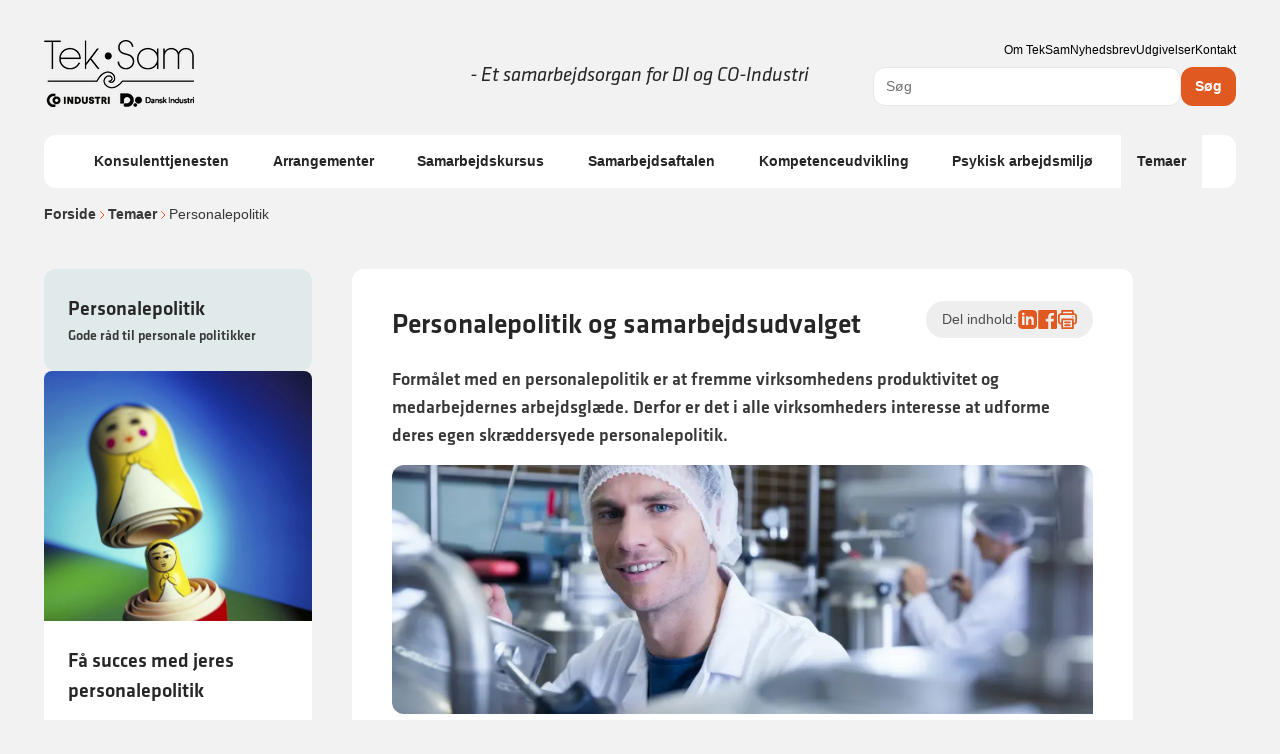

--- FILE ---
content_type: text/html; charset=utf-8
request_url: https://www.teksam.dk/temaer/personalepolitik
body_size: 15402
content:


<!DOCTYPE html>
<html id="teksam-theme" class="no-js" lang="en" dir="ltr">

<head>
	
<meta charset="utf-8">
<meta http-equiv="X-UA-Compatible" content="IE=edge">
<meta name="description" content="Form&#xE5;let med en personalepolitik er at fremme virksomhedens produktivitet og medarbejdernes arbejdsgl&#xE6;de. Derfor er det i alle virksomheders interesse at udforme deres egen skr&#xE6;ddersyede personalepolitik.">
<meta name="keywords" content="personalepolitik, samarbejdsudvlaget, psykisk arbejdsmilj&#xF8;, Samarbejdsaftale. godt arbejdsmilj&#xF8;" />
<meta name="author" content="BFA">
<meta name="viewport" content="width=device-width, initial-scale=1.0">
<meta name="format-detection" content="telephone=no">
<meta name="msapplication-tap-highlight" content="no">

<title>Personalepolitik og samarbejdsudvalget</title>


	<link rel="shortcut icon" href='/media/mseb4qin/teksam-positiv-favicon.png?v=639047720257270000'>
	<link rel="apple-touch-icon" sizes="180x180" href="/media/mseb4qin/teksam-positiv-favicon.png?v=639047720257270000?width=180&height=180">
	<link rel="icon" type="image/png" sizes="32x32" href="/media/mseb4qin/teksam-positiv-favicon.png?v=639047720257270000?width=32&height=32">
	<link rel="icon" type="image/png" sizes="16x16" href="/media/mseb4qin/teksam-positiv-favicon.png?v=639047720257270000?width=16&height=16">


<meta property="og:type" content="website" />
<meta property="og:url" content="https://www.teksam.dk/temaer/personalepolitik" />
<meta property="og:title" content="Personalepolitik og samarbejdsudvalget" />
<meta property="og:description" content="Form&#xE5;let med en personalepolitik er at fremme virksomhedens produktivitet og medarbejdernes arbejdsgl&#xE6;de. Derfor er det i alle virksomheders interesse at udforme deres egen skr&#xE6;ddersyede personalepolitik." />
<meta property="og:image" content="https://www.teksam.dk/media/mw0hutjl/personalepolitik.jpg">
<meta property="twitter:card" content="summary_large_image">
<meta property="twitter:url" content="https://www.teksam.dk/temaer/personalepolitik">
<meta property="twitter:title" content="Personalepolitik og samarbejdsudvalget">
<meta property="twitter:description" content="Form&#xE5;let med en personalepolitik er at fremme virksomhedens produktivitet og medarbejdernes arbejdsgl&#xE6;de. Derfor er det i alle virksomheders interesse at udforme deres egen skr&#xE6;ddersyede personalepolitik.">
<meta property="twitter:image" content="https://www.teksam.dk/media/mw0hutjl/personalepolitik.jpg">

	

	
		<link rel="stylesheet" href="/app/assets/main.css" /> <!-- load styles -->
		<script type="module" defer src="/app/assets/main.js"></script> <!-- load Vite build output -->
	



	<script>
	// Change className of HTML from .no-js to .has-js.
	(function (el) {
		el.className = el.className.replace('no-js', 'has-js');
	})(document.documentElement);
</script>

	

<script>
	window.dataLayer = window.dataLayer || [];
	window.dataLayer.push({
		'event': 'pageInfo',
		'page_type': 'indholdssidePage',
		'article_name': 'Personalepolitik og samarbejdsudvalget',
'page_category1': 'Temaer','page_category2': 'Personalepolitik'	});
</script>
	
<!-- The initial config of Consent Mode -->
<script type="text/javascript">
window.dataLayer = window.dataLayer || [];
function gtag() {
dataLayer.push(arguments);
}
gtag('consent', 'default', {
ad_storage: 'denied',
analytics_storage: 'denied',
wait_for_update: 500,
});
gtag('set', 'ads_data_redaction', true);
</script>

<!-- Google Tag Manager -->
<script>(function(w,d,s,l,i){w[l]=w[l]||[];w[l].push({'gtm.start':
new Date().getTime(),event:'gtm.js'});var f=d.getElementsByTagName(s)[0],
j=d.createElement(s),dl=l!='dataLayer'?'&l='+l:'';j.async=true;j.src=
'https://www.googletagmanager.com/gtm.js?id='+i+dl;f.parentNode.insertBefore(j,f);
})(window,document,'script','dataLayer','GTM-TDWCGFR');</script>
<!-- End Google Tag Manager -->

<!-- Global site tag (gtag.js) - Google Analytics -->
<!-- <script async src="https://www.googletagmanager.com/gtag/js?id=UA-182646013-1"></script>
<script>
  window.dataLayer = window.dataLayer || [];
  function gtag(){dataLayer.push(arguments);}
  gtag('js', new Date());

  gtag('config', 'UA-182646013-1');
</script> -->

<meta name="google-site-verification" content="uXIJH98h-tO3AWAFyOYqIQHv_G4uKUX8y3l7rT2lSOk" />


	

	<link rel="stylesheet" href="https://use.typekit.net/rpa2gwr.css">
</head>

<body>
	

	

	
<header class="container pb-0 lg:pt-10 sticky-nav">
	<div class="flex flex-col lg:flex-row gap-2 lg:justify-between sticky-nav">
		<div
			class="flex justify-around flex-row lg:justify-between gap-4 lg:gap-0 md:!flex-nowrap flex-wrap w-full flex-behavior sticky-nav">
			<div class="flex gap-10 justify-between w-full">
				<div class="flex items-center">
						<a class="block max-w-[260px]" href="/">
							<img alt="" src="/media/jk3f3zbh/teksam-positiv.png"></img>
						</a>
				</div>

				<div class="my-auto block lg:hidden">
					
<div id="mobileMenuWrapper" class="relative flex">
	<button data-toggle-nav class="cursor-pointer">
		<svg xmlns="http://www.w3.org/2000/svg" width="25" height="25" viewBox="0 0 25 25" fill="none">
			<path d="M3.95703 12.1406H21.957" stroke="black" stroke-width="2" stroke-linecap="round"
				stroke-linejoin="round" />
			<path d="M3.95703 6.14062H21.957" stroke="black" stroke-width="2" stroke-linecap="round"
				stroke-linejoin="round" />
			<path d="M3.95703 18.1406H21.957" stroke="black" stroke-width="2" stroke-linecap="round"
				stroke-linejoin="round" />
		</svg>
	</button>
	<nav id="mobileNav"
		class="fixed top-0 right-0 w-full h-full bg-black  bg-opacity-80 transform translate-x-full ease-in-out z-10 overflow-y-auto overscroll-contain">
		<div class="relative">

			<div id="level-1" class="fixed inset-0 bg-grey-25 p-4 transition-all duration-300">
				<div class="flex justify-between py-3">
					<p class="text-p3-strong">Emner</p>
					<svg data-toggle-nav xmlns="http://www.w3.org/2000/svg" width="25" height="25" viewBox="0 0 25 25"
						fill="none">
						<path
							d="M12.957 22.1406C18.4799 22.1406 22.957 17.6635 22.957 12.1406C22.957 6.61778 18.4799 2.14062 12.957 2.14062C7.43418 2.14062 2.95703 6.61778 2.95703 12.1406C2.95703 17.6635 7.43418 22.1406 12.957 22.1406Z"
							stroke="#262626" stroke-width="2" stroke-linecap="round" stroke-linejoin="round" />
						<path d="M15.957 9.14062L9.95703 15.1406" stroke="#262626" stroke-width="2"
							stroke-linecap="round" stroke-linejoin="round" />
						<path d="M9.95703 9.14062L15.957 15.1406" stroke="#262626" stroke-width="2"
							stroke-linecap="round" stroke-linejoin="round" />
					</svg>
				</div>
				<ul class="flex flex-col">
						<li id="item-Konsulenttjenesten"
							class="flex group justify-between items-center border-b-2 border-gray-300 last:border-b-0">
							<button
								class="text-t2 text-start uppercase font-bold py-3 group-hover:text-bfa-orange flex-grow"
								data-toggle-subnav data-toggle-title=1>
								Konsulenttjenesten
							</button>
								<button class="text-gray-500 group-hover:text-bfa-orange">
									<svg xmlns="http://www.w3.org/2000/svg" class="w-5 h-5" fill="none" viewBox="0 0 24 24"
										stroke="currentColor">
										<path stroke-linecap="round" stroke-linejoin="round" stroke-width="2"
											d="M9 5l7 7-7 7" />
									</svg>
								</button>
						</li>
						<li id="item-Arrangementer"
							class="flex group justify-between items-center border-b-2 border-gray-300 last:border-b-0">
							<button
								class="text-t2 text-start uppercase font-bold py-3 group-hover:text-bfa-orange flex-grow"
								data-toggle-subnav data-toggle-title=2>
								Arrangementer
							</button>
								<button class="text-gray-500 group-hover:text-bfa-orange">
									<svg xmlns="http://www.w3.org/2000/svg" class="w-5 h-5" fill="none" viewBox="0 0 24 24"
										stroke="currentColor">
										<path stroke-linecap="round" stroke-linejoin="round" stroke-width="2"
											d="M9 5l7 7-7 7" />
									</svg>
								</button>
						</li>
						<li id="item-Samarbejdskursus"
							class="flex group justify-between items-center border-b-2 border-gray-300 last:border-b-0">
							<button
								class="text-t2 text-start uppercase font-bold py-3 group-hover:text-bfa-orange flex-grow"
								data-toggle-subnav data-toggle-title=3>
								Samarbejdskursus
							</button>
								<button class="text-gray-500 group-hover:text-bfa-orange">
									<svg xmlns="http://www.w3.org/2000/svg" class="w-5 h-5" fill="none" viewBox="0 0 24 24"
										stroke="currentColor">
										<path stroke-linecap="round" stroke-linejoin="round" stroke-width="2"
											d="M9 5l7 7-7 7" />
									</svg>
								</button>
						</li>
						<li id="item-Samarbejdsaftalen"
							class="flex group justify-between items-center border-b-2 border-gray-300 last:border-b-0">
							<button
								class="text-t2 text-start uppercase font-bold py-3 group-hover:text-bfa-orange flex-grow"
								data-toggle-subnav data-toggle-title=4>
								Samarbejdsaftalen
							</button>
								<button class="text-gray-500 group-hover:text-bfa-orange">
									<svg xmlns="http://www.w3.org/2000/svg" class="w-5 h-5" fill="none" viewBox="0 0 24 24"
										stroke="currentColor">
										<path stroke-linecap="round" stroke-linejoin="round" stroke-width="2"
											d="M9 5l7 7-7 7" />
									</svg>
								</button>
						</li>
						<li id="item-Kompetenceudvikling"
							class="flex group justify-between items-center border-b-2 border-gray-300 last:border-b-0">
							<button
								class="text-t2 text-start uppercase font-bold py-3 group-hover:text-bfa-orange flex-grow"
								data-toggle-subnav data-toggle-title=5>
								Kompetenceudvikling
							</button>
								<button class="text-gray-500 group-hover:text-bfa-orange">
									<svg xmlns="http://www.w3.org/2000/svg" class="w-5 h-5" fill="none" viewBox="0 0 24 24"
										stroke="currentColor">
										<path stroke-linecap="round" stroke-linejoin="round" stroke-width="2"
											d="M9 5l7 7-7 7" />
									</svg>
								</button>
						</li>
						<li id="item-Psykisk arbejdsmilj&#xF8;"
							class="flex group justify-between items-center border-b-2 border-gray-300 last:border-b-0">
							<button
								class="text-t2 text-start uppercase font-bold py-3 group-hover:text-bfa-orange flex-grow"
								data-toggle-subnav data-toggle-title=6>
								Psykisk arbejdsmilj&#xF8;
							</button>
								<button class="text-gray-500 group-hover:text-bfa-orange">
									<svg xmlns="http://www.w3.org/2000/svg" class="w-5 h-5" fill="none" viewBox="0 0 24 24"
										stroke="currentColor">
										<path stroke-linecap="round" stroke-linejoin="round" stroke-width="2"
											d="M9 5l7 7-7 7" />
									</svg>
								</button>
						</li>
						<li id="item-Temaer"
							class="flex group justify-between items-center border-b-2 border-gray-300 last:border-b-0">
							<button
								class="text-t2 text-start uppercase font-bold py-3 group-hover:text-bfa-orange flex-grow"
								data-toggle-subnav data-toggle-title=7>
								Temaer
							</button>
								<button class="text-gray-500 group-hover:text-bfa-orange">
									<svg xmlns="http://www.w3.org/2000/svg" class="w-5 h-5" fill="none" viewBox="0 0 24 24"
										stroke="currentColor">
										<path stroke-linecap="round" stroke-linejoin="round" stroke-width="2"
											d="M9 5l7 7-7 7" />
									</svg>
								</button>
						</li>
					<div class="flex mt-10">
						<div class="flex flex-col gap-3">
							
						</div>
					</div>
			</div>
			</ul>

		</div>
				<div id="level-2-1"
					class="fixed overflow-y-auto inset-0 bg-grey-25 p-4 transition-all duration-300 transform translate-x-full">
					<div class="flex justify-between py-3">
						<button class="text-bfa-orange flex text-h2 uppercase font-bold" data-go-back>
							<svg xmlns=" http://www.w3.org/2000/svg" class="w-5 h-5 rotate-180 m-auto" fill="none"
								viewBox="0 0 24 24" stroke="currentColor">
								<path stroke-linecap="round" stroke-linejoin="round" stroke-width="2" d="M9 5l7 7-7 7" />
							</svg>

							Konsulenttjenesten
						</button>
						<button data-toggle-nav>
							<svg xmlns="http://www.w3.org/2000/svg" width="25" height="25" class="my-auto" viewBox="0 0 25 25"
								fill="none">
								<path
									d="M12.957 22.1406C18.4799 22.1406 22.957 17.6635 22.957 12.1406C22.957 6.61778 18.4799 2.14062 12.957 2.14062C7.43418 2.14062 2.95703 6.61778 2.95703 12.1406C2.95703 17.6635 7.43418 22.1406 12.957 22.1406Z"
									stroke="#262626" stroke-width="2" stroke-linecap="round" stroke-linejoin="round" />
								<path d="M15.957 9.14062L9.95703 15.1406" stroke="#262626" stroke-width="2"
									stroke-linecap="round" stroke-linejoin="round" />
								<path d="M9.95703 9.14062L15.957 15.1406" stroke="#262626" stroke-width="2"
									stroke-linecap="round" stroke-linejoin="round" />
							</svg>
						</button>

					</div>
					<ul class="flex flex-col">
							<li class="flex group border-b-2 border-gray-300 last:border-b-0">
								<a href="/konsulenttjenesten/bistand-til-oprettelse-af-su"
									class="text-t3 text-start font-bold py-3 group-hover:text-bfa-orange flex flex-grow align-center justify-between">Bistand til oprettelse af SU
									<svg xmlns="http://www.w3.org/2000/svg" class="w-5 h-5 my-auto min-w-5" fill="none"
										viewBox="0 0 24 24" stroke="currentColor">
										<path stroke-linecap="round" stroke-linejoin="round" stroke-width="2" d="M9 5l7 7-7 7" />
									</svg>
								</a>
							</li>
							<li class="flex group border-b-2 border-gray-300 last:border-b-0">
								<a href="/konsulenttjenesten/inspiration-til-arbejdet-i-su"
									class="text-t3 text-start font-bold py-3 group-hover:text-bfa-orange flex flex-grow align-center justify-between">Inspiration til arbejdet i SU
									<svg xmlns="http://www.w3.org/2000/svg" class="w-5 h-5 my-auto min-w-5" fill="none"
										viewBox="0 0 24 24" stroke="currentColor">
										<path stroke-linecap="round" stroke-linejoin="round" stroke-width="2" d="M9 5l7 7-7 7" />
									</svg>
								</a>
							</li>
							<li class="flex group border-b-2 border-gray-300 last:border-b-0">
								<a href="/konsulenttjenesten/seminar-for-samarbejdsudvalget"
									class="text-t3 text-start font-bold py-3 group-hover:text-bfa-orange flex flex-grow align-center justify-between">Seminar for samarbejdsudvalget
									<svg xmlns="http://www.w3.org/2000/svg" class="w-5 h-5 my-auto min-w-5" fill="none"
										viewBox="0 0 24 24" stroke="currentColor">
										<path stroke-linecap="round" stroke-linejoin="round" stroke-width="2" d="M9 5l7 7-7 7" />
									</svg>
								</a>
							</li>
							<li class="flex group border-b-2 border-gray-300 last:border-b-0">
								<a href="/konsulenttjenesten/arbejdet-med-groen-omstilling"
									class="text-t3 text-start font-bold py-3 group-hover:text-bfa-orange flex flex-grow align-center justify-between">Arbejdet med gr&#xF8;n omstilling
									<svg xmlns="http://www.w3.org/2000/svg" class="w-5 h-5 my-auto min-w-5" fill="none"
										viewBox="0 0 24 24" stroke="currentColor">
										<path stroke-linecap="round" stroke-linejoin="round" stroke-width="2" d="M9 5l7 7-7 7" />
									</svg>
								</a>
							</li>
							<li class="flex group border-b-2 border-gray-300 last:border-b-0">
								<a href="/konsulenttjenesten/arbejdet-med-trivsel-og-psykisk-arbejdsmiljoe"
									class="text-t3 text-start font-bold py-3 group-hover:text-bfa-orange flex flex-grow align-center justify-between">Arbejdet med trivsel og psykisk arbejdsmilj&#xF8;
									<svg xmlns="http://www.w3.org/2000/svg" class="w-5 h-5 my-auto min-w-5" fill="none"
										viewBox="0 0 24 24" stroke="currentColor">
										<path stroke-linecap="round" stroke-linejoin="round" stroke-width="2" d="M9 5l7 7-7 7" />
									</svg>
								</a>
							</li>
							<li class="flex group border-b-2 border-gray-300 last:border-b-0">
								<a href="/konsulenttjenesten/anonyme-henvendelser-problem-i-det-psykiske-arbejdsmiljoe"
									class="text-t3 text-start font-bold py-3 group-hover:text-bfa-orange flex flex-grow align-center justify-between">Anonyme henvendelser - problem i det psykiske arbejdsmilj&#xF8;
									<svg xmlns="http://www.w3.org/2000/svg" class="w-5 h-5 my-auto min-w-5" fill="none"
										viewBox="0 0 24 24" stroke="currentColor">
										<path stroke-linecap="round" stroke-linejoin="round" stroke-width="2" d="M9 5l7 7-7 7" />
									</svg>
								</a>
							</li>
							<li class="flex group border-b-2 border-gray-300 last:border-b-0">
								<a href="/konsulenttjenesten/arbejdet-med-kompetenceudvikling"
									class="text-t3 text-start font-bold py-3 group-hover:text-bfa-orange flex flex-grow align-center justify-between">Arbejdet med kompetenceudvikling
									<svg xmlns="http://www.w3.org/2000/svg" class="w-5 h-5 my-auto min-w-5" fill="none"
										viewBox="0 0 24 24" stroke="currentColor">
										<path stroke-linecap="round" stroke-linejoin="round" stroke-width="2" d="M9 5l7 7-7 7" />
									</svg>
								</a>
							</li>
							<li class="flex group border-b-2 border-gray-300 last:border-b-0">
								<a href="/konsulenttjenesten/arbejdet-med-trivselsundersoegelse"
									class="text-t3 text-start font-bold py-3 group-hover:text-bfa-orange flex flex-grow align-center justify-between">Arbejdet med trivselsunders&#xF8;gelse
									<svg xmlns="http://www.w3.org/2000/svg" class="w-5 h-5 my-auto min-w-5" fill="none"
										viewBox="0 0 24 24" stroke="currentColor">
										<path stroke-linecap="round" stroke-linejoin="round" stroke-width="2" d="M9 5l7 7-7 7" />
									</svg>
								</a>
							</li>
					</ul>
				</div>
				<div id="level-2-2"
					class="fixed overflow-y-auto inset-0 bg-grey-25 p-4 transition-all duration-300 transform translate-x-full">
					<div class="flex justify-between py-3">
						<button class="text-bfa-orange flex text-h2 uppercase font-bold" data-go-back>
							<svg xmlns=" http://www.w3.org/2000/svg" class="w-5 h-5 rotate-180 m-auto" fill="none"
								viewBox="0 0 24 24" stroke="currentColor">
								<path stroke-linecap="round" stroke-linejoin="round" stroke-width="2" d="M9 5l7 7-7 7" />
							</svg>

							Arrangementer
						</button>
						<button data-toggle-nav>
							<svg xmlns="http://www.w3.org/2000/svg" width="25" height="25" class="my-auto" viewBox="0 0 25 25"
								fill="none">
								<path
									d="M12.957 22.1406C18.4799 22.1406 22.957 17.6635 22.957 12.1406C22.957 6.61778 18.4799 2.14062 12.957 2.14062C7.43418 2.14062 2.95703 6.61778 2.95703 12.1406C2.95703 17.6635 7.43418 22.1406 12.957 22.1406Z"
									stroke="#262626" stroke-width="2" stroke-linecap="round" stroke-linejoin="round" />
								<path d="M15.957 9.14062L9.95703 15.1406" stroke="#262626" stroke-width="2"
									stroke-linecap="round" stroke-linejoin="round" />
								<path d="M9.95703 9.14062L15.957 15.1406" stroke="#262626" stroke-width="2"
									stroke-linecap="round" stroke-linejoin="round" />
							</svg>
						</button>

					</div>
					<ul class="flex flex-col">
							<li class="flex group border-b-2 border-gray-300 last:border-b-0">
								<a href="/arrangementer/kursus-forebyggelse-og-haandtering-af-kraenkende-handlinger"
									class="text-t3 text-start font-bold py-3 group-hover:text-bfa-orange flex flex-grow align-center justify-between">Kursus: Forebyggelse og h&#xE5;ndtering af kr&#xE6;nkende handlinger
									<svg xmlns="http://www.w3.org/2000/svg" class="w-5 h-5 my-auto min-w-5" fill="none"
										viewBox="0 0 24 24" stroke="currentColor">
										<path stroke-linecap="round" stroke-linejoin="round" stroke-width="2" d="M9 5l7 7-7 7" />
									</svg>
								</a>
							</li>
							<li class="flex group border-b-2 border-gray-300 last:border-b-0">
								<a href="/arrangementer/gennemfoerte-arrangementer"
									class="text-t3 text-start font-bold py-3 group-hover:text-bfa-orange flex flex-grow align-center justify-between">Gennemf&#xF8;rte arrangementer
									<svg xmlns="http://www.w3.org/2000/svg" class="w-5 h-5 my-auto min-w-5" fill="none"
										viewBox="0 0 24 24" stroke="currentColor">
										<path stroke-linecap="round" stroke-linejoin="round" stroke-width="2" d="M9 5l7 7-7 7" />
									</svg>
								</a>
							</li>
					</ul>
				</div>
				<div id="level-2-3"
					class="fixed overflow-y-auto inset-0 bg-grey-25 p-4 transition-all duration-300 transform translate-x-full">
					<div class="flex justify-between py-3">
						<button class="text-bfa-orange flex text-h2 uppercase font-bold" data-go-back>
							<svg xmlns=" http://www.w3.org/2000/svg" class="w-5 h-5 rotate-180 m-auto" fill="none"
								viewBox="0 0 24 24" stroke="currentColor">
								<path stroke-linecap="round" stroke-linejoin="round" stroke-width="2" d="M9 5l7 7-7 7" />
							</svg>

							Samarbejdskursus
						</button>
						<button data-toggle-nav>
							<svg xmlns="http://www.w3.org/2000/svg" width="25" height="25" class="my-auto" viewBox="0 0 25 25"
								fill="none">
								<path
									d="M12.957 22.1406C18.4799 22.1406 22.957 17.6635 22.957 12.1406C22.957 6.61778 18.4799 2.14062 12.957 2.14062C7.43418 2.14062 2.95703 6.61778 2.95703 12.1406C2.95703 17.6635 7.43418 22.1406 12.957 22.1406Z"
									stroke="#262626" stroke-width="2" stroke-linecap="round" stroke-linejoin="round" />
								<path d="M15.957 9.14062L9.95703 15.1406" stroke="#262626" stroke-width="2"
									stroke-linecap="round" stroke-linejoin="round" />
								<path d="M9.95703 9.14062L15.957 15.1406" stroke="#262626" stroke-width="2"
									stroke-linecap="round" stroke-linejoin="round" />
							</svg>
						</button>

					</div>
					<ul class="flex flex-col">
							<li class="flex group border-b-2 border-gray-300 last:border-b-0">
								<a href="/samarbejdskursus/se-film-tr-taler-om-kurset"
									class="text-t3 text-start font-bold py-3 group-hover:text-bfa-orange flex flex-grow align-center justify-between">Se film, TR taler om kurset
									<svg xmlns="http://www.w3.org/2000/svg" class="w-5 h-5 my-auto min-w-5" fill="none"
										viewBox="0 0 24 24" stroke="currentColor">
										<path stroke-linecap="round" stroke-linejoin="round" stroke-width="2" d="M9 5l7 7-7 7" />
									</svg>
								</a>
							</li>
							<li class="flex group border-b-2 border-gray-300 last:border-b-0">
								<a href="/samarbejdskursus/samarbejdskursus-for-tr"
									class="text-t3 text-start font-bold py-3 group-hover:text-bfa-orange flex flex-grow align-center justify-between">Samarbejdskursus for TR
									<svg xmlns="http://www.w3.org/2000/svg" class="w-5 h-5 my-auto min-w-5" fill="none"
										viewBox="0 0 24 24" stroke="currentColor">
										<path stroke-linecap="round" stroke-linejoin="round" stroke-width="2" d="M9 5l7 7-7 7" />
									</svg>
								</a>
							</li>
							<li class="flex group border-b-2 border-gray-300 last:border-b-0">
								<a href="/samarbejdskursus/tilmelding-og-kursusoversigt"
									class="text-t3 text-start font-bold py-3 group-hover:text-bfa-orange flex flex-grow align-center justify-between">Tilmelding og kursusoversigt
									<svg xmlns="http://www.w3.org/2000/svg" class="w-5 h-5 my-auto min-w-5" fill="none"
										viewBox="0 0 24 24" stroke="currentColor">
										<path stroke-linecap="round" stroke-linejoin="round" stroke-width="2" d="M9 5l7 7-7 7" />
									</svg>
								</a>
							</li>
							<li class="flex group border-b-2 border-gray-300 last:border-b-0">
								<a href="/samarbejdskursus/kursusindhold"
									class="text-t3 text-start font-bold py-3 group-hover:text-bfa-orange flex flex-grow align-center justify-between">Kursusindhold
									<svg xmlns="http://www.w3.org/2000/svg" class="w-5 h-5 my-auto min-w-5" fill="none"
										viewBox="0 0 24 24" stroke="currentColor">
										<path stroke-linecap="round" stroke-linejoin="round" stroke-width="2" d="M9 5l7 7-7 7" />
									</svg>
								</a>
							</li>
							<li class="flex group border-b-2 border-gray-300 last:border-b-0">
								<a href="/samarbejdskursus/kursussteder"
									class="text-t3 text-start font-bold py-3 group-hover:text-bfa-orange flex flex-grow align-center justify-between">Kursussteder
									<svg xmlns="http://www.w3.org/2000/svg" class="w-5 h-5 my-auto min-w-5" fill="none"
										viewBox="0 0 24 24" stroke="currentColor">
										<path stroke-linecap="round" stroke-linejoin="round" stroke-width="2" d="M9 5l7 7-7 7" />
									</svg>
								</a>
							</li>
							<li class="flex group border-b-2 border-gray-300 last:border-b-0">
								<a href="/samarbejdskursus/praktisk-information"
									class="text-t3 text-start font-bold py-3 group-hover:text-bfa-orange flex flex-grow align-center justify-between">Praktisk information
									<svg xmlns="http://www.w3.org/2000/svg" class="w-5 h-5 my-auto min-w-5" fill="none"
										viewBox="0 0 24 24" stroke="currentColor">
										<path stroke-linecap="round" stroke-linejoin="round" stroke-width="2" d="M9 5l7 7-7 7" />
									</svg>
								</a>
							</li>
							<li class="flex group border-b-2 border-gray-300 last:border-b-0">
								<a href="/samarbejdskursus/baggrunden"
									class="text-t3 text-start font-bold py-3 group-hover:text-bfa-orange flex flex-grow align-center justify-between">Baggrunden
									<svg xmlns="http://www.w3.org/2000/svg" class="w-5 h-5 my-auto min-w-5" fill="none"
										viewBox="0 0 24 24" stroke="currentColor">
										<path stroke-linecap="round" stroke-linejoin="round" stroke-width="2" d="M9 5l7 7-7 7" />
									</svg>
								</a>
							</li>
							<li class="flex group border-b-2 border-gray-300 last:border-b-0">
								<a href="/samarbejdskursus/tr-kursus-og-praesentationer"
									class="text-t3 text-start font-bold py-3 group-hover:text-bfa-orange flex flex-grow align-center justify-between">TR kursus og pr&#xE6;sentationer
									<svg xmlns="http://www.w3.org/2000/svg" class="w-5 h-5 my-auto min-w-5" fill="none"
										viewBox="0 0 24 24" stroke="currentColor">
										<path stroke-linecap="round" stroke-linejoin="round" stroke-width="2" d="M9 5l7 7-7 7" />
									</svg>
								</a>
							</li>
							<li class="flex group border-b-2 border-gray-300 last:border-b-0">
								<a href="/samarbejdskursus/regnskab-fortrolighed-og-kommunikation"
									class="text-t3 text-start font-bold py-3 group-hover:text-bfa-orange flex flex-grow align-center justify-between">Regnskab, fortrolighed og kommunikation
									<svg xmlns="http://www.w3.org/2000/svg" class="w-5 h-5 my-auto min-w-5" fill="none"
										viewBox="0 0 24 24" stroke="currentColor">
										<path stroke-linecap="round" stroke-linejoin="round" stroke-width="2" d="M9 5l7 7-7 7" />
									</svg>
								</a>
							</li>
					</ul>
				</div>
				<div id="level-2-4"
					class="fixed overflow-y-auto inset-0 bg-grey-25 p-4 transition-all duration-300 transform translate-x-full">
					<div class="flex justify-between py-3">
						<button class="text-bfa-orange flex text-h2 uppercase font-bold" data-go-back>
							<svg xmlns=" http://www.w3.org/2000/svg" class="w-5 h-5 rotate-180 m-auto" fill="none"
								viewBox="0 0 24 24" stroke="currentColor">
								<path stroke-linecap="round" stroke-linejoin="round" stroke-width="2" d="M9 5l7 7-7 7" />
							</svg>

							Samarbejdsaftalen
						</button>
						<button data-toggle-nav>
							<svg xmlns="http://www.w3.org/2000/svg" width="25" height="25" class="my-auto" viewBox="0 0 25 25"
								fill="none">
								<path
									d="M12.957 22.1406C18.4799 22.1406 22.957 17.6635 22.957 12.1406C22.957 6.61778 18.4799 2.14062 12.957 2.14062C7.43418 2.14062 2.95703 6.61778 2.95703 12.1406C2.95703 17.6635 7.43418 22.1406 12.957 22.1406Z"
									stroke="#262626" stroke-width="2" stroke-linecap="round" stroke-linejoin="round" />
								<path d="M15.957 9.14062L9.95703 15.1406" stroke="#262626" stroke-width="2"
									stroke-linecap="round" stroke-linejoin="round" />
								<path d="M9.95703 9.14062L15.957 15.1406" stroke="#262626" stroke-width="2"
									stroke-linecap="round" stroke-linejoin="round" />
							</svg>
						</button>

					</div>
					<ul class="flex flex-col">
							<li class="flex group border-b-2 border-gray-300 last:border-b-0">
								<a href="/samarbejdsaftalen/1-samarbejdes-maal-og-midler"
									class="text-t3 text-start font-bold py-3 group-hover:text-bfa-orange flex flex-grow align-center justify-between">1. Samarbejdes m&#xE5;l og midler
									<svg xmlns="http://www.w3.org/2000/svg" class="w-5 h-5 my-auto min-w-5" fill="none"
										viewBox="0 0 24 24" stroke="currentColor">
										<path stroke-linecap="round" stroke-linejoin="round" stroke-width="2" d="M9 5l7 7-7 7" />
									</svg>
								</a>
							</li>
							<li class="flex group border-b-2 border-gray-300 last:border-b-0">
								<a href="/samarbejdsaftalen/2-information-og-hoering"
									class="text-t3 text-start font-bold py-3 group-hover:text-bfa-orange flex flex-grow align-center justify-between">2. Information og h&#xF8;ring
									<svg xmlns="http://www.w3.org/2000/svg" class="w-5 h-5 my-auto min-w-5" fill="none"
										viewBox="0 0 24 24" stroke="currentColor">
										<path stroke-linecap="round" stroke-linejoin="round" stroke-width="2" d="M9 5l7 7-7 7" />
									</svg>
								</a>
							</li>
							<li class="flex group border-b-2 border-gray-300 last:border-b-0">
								<a href="/samarbejdsaftalen/3-samarbejdsudvalget"
									class="text-t3 text-start font-bold py-3 group-hover:text-bfa-orange flex flex-grow align-center justify-between">3. Samarbejdsudvalget
									<svg xmlns="http://www.w3.org/2000/svg" class="w-5 h-5 my-auto min-w-5" fill="none"
										viewBox="0 0 24 24" stroke="currentColor">
										<path stroke-linecap="round" stroke-linejoin="round" stroke-width="2" d="M9 5l7 7-7 7" />
									</svg>
								</a>
							</li>
							<li class="flex group border-b-2 border-gray-300 last:border-b-0">
								<a href="/samarbejdsaftalen/4-oprettelse-af-samarbejdsudvalg"
									class="text-t3 text-start font-bold py-3 group-hover:text-bfa-orange flex flex-grow align-center justify-between">4. Oprettelse af samarbejdsudvalg
									<svg xmlns="http://www.w3.org/2000/svg" class="w-5 h-5 my-auto min-w-5" fill="none"
										viewBox="0 0 24 24" stroke="currentColor">
										<path stroke-linecap="round" stroke-linejoin="round" stroke-width="2" d="M9 5l7 7-7 7" />
									</svg>
								</a>
							</li>
							<li class="flex group border-b-2 border-gray-300 last:border-b-0">
								<a href="/samarbejdsaftalen/5-hovedorganisationernes-medvirken"
									class="text-t3 text-start font-bold py-3 group-hover:text-bfa-orange flex flex-grow align-center justify-between">5. Hovedorganisationernes medvirken
									<svg xmlns="http://www.w3.org/2000/svg" class="w-5 h-5 my-auto min-w-5" fill="none"
										viewBox="0 0 24 24" stroke="currentColor">
										<path stroke-linecap="round" stroke-linejoin="round" stroke-width="2" d="M9 5l7 7-7 7" />
									</svg>
								</a>
							</li>
							<li class="flex group border-b-2 border-gray-300 last:border-b-0">
								<a href="/samarbejdsaftalen/6-behandling-af-uoverensstemmelser"
									class="text-t3 text-start font-bold py-3 group-hover:text-bfa-orange flex flex-grow align-center justify-between">6. Behandling af uoverensstemmelser
									<svg xmlns="http://www.w3.org/2000/svg" class="w-5 h-5 my-auto min-w-5" fill="none"
										viewBox="0 0 24 24" stroke="currentColor">
										<path stroke-linecap="round" stroke-linejoin="round" stroke-width="2" d="M9 5l7 7-7 7" />
									</svg>
								</a>
							</li>
							<li class="flex group border-b-2 border-gray-300 last:border-b-0">
								<a href="/samarbejdsaftalen/7-ikrafttraeden-og-varighed"
									class="text-t3 text-start font-bold py-3 group-hover:text-bfa-orange flex flex-grow align-center justify-between">7. Ikrafttr&#xE6;den og varighed
									<svg xmlns="http://www.w3.org/2000/svg" class="w-5 h-5 my-auto min-w-5" fill="none"
										viewBox="0 0 24 24" stroke="currentColor">
										<path stroke-linecap="round" stroke-linejoin="round" stroke-width="2" d="M9 5l7 7-7 7" />
									</svg>
								</a>
							</li>
							<li class="flex group border-b-2 border-gray-300 last:border-b-0">
								<a href="/samarbejdsaftalen/8-aftale-om-ligebehandling-tillaegsaftale-til-samarbejdsaftalen"
									class="text-t3 text-start font-bold py-3 group-hover:text-bfa-orange flex flex-grow align-center justify-between">8. Aftale om ligebehandling - till&#xE6;gsaftale til Samarbejdsaftalen
									<svg xmlns="http://www.w3.org/2000/svg" class="w-5 h-5 my-auto min-w-5" fill="none"
										viewBox="0 0 24 24" stroke="currentColor">
										<path stroke-linecap="round" stroke-linejoin="round" stroke-width="2" d="M9 5l7 7-7 7" />
									</svg>
								</a>
							</li>
							<li class="flex group border-b-2 border-gray-300 last:border-b-0">
								<a href="/samarbejdsaftalen/9-aftale-om-ledere"
									class="text-t3 text-start font-bold py-3 group-hover:text-bfa-orange flex flex-grow align-center justify-between">9. Aftale om ledere
									<svg xmlns="http://www.w3.org/2000/svg" class="w-5 h-5 my-auto min-w-5" fill="none"
										viewBox="0 0 24 24" stroke="currentColor">
										<path stroke-linecap="round" stroke-linejoin="round" stroke-width="2" d="M9 5l7 7-7 7" />
									</svg>
								</a>
							</li>
							<li class="flex group border-b-2 border-gray-300 last:border-b-0">
								<a href="/samarbejdsaftalen/10-aftale-om-telearbejde"
									class="text-t3 text-start font-bold py-3 group-hover:text-bfa-orange flex flex-grow align-center justify-between">10. Aftale om telearbejde
									<svg xmlns="http://www.w3.org/2000/svg" class="w-5 h-5 my-auto min-w-5" fill="none"
										viewBox="0 0 24 24" stroke="currentColor">
										<path stroke-linecap="round" stroke-linejoin="round" stroke-width="2" d="M9 5l7 7-7 7" />
									</svg>
								</a>
							</li>
							<li class="flex group border-b-2 border-gray-300 last:border-b-0">
								<a href="/samarbejdsaftalen/samarbejdsaftalen-cooperation-agreement"
									class="text-t3 text-start font-bold py-3 group-hover:text-bfa-orange flex flex-grow align-center justify-between">Samarbejdsaftalen / Cooperation agreement
									<svg xmlns="http://www.w3.org/2000/svg" class="w-5 h-5 my-auto min-w-5" fill="none"
										viewBox="0 0 24 24" stroke="currentColor">
										<path stroke-linecap="round" stroke-linejoin="round" stroke-width="2" d="M9 5l7 7-7 7" />
									</svg>
								</a>
							</li>
							<li class="flex group border-b-2 border-gray-300 last:border-b-0">
								<a href="/samarbejdsaftalen/samarbejdsaftalen-75-aar"
									class="text-t3 text-start font-bold py-3 group-hover:text-bfa-orange flex flex-grow align-center justify-between">Samarbejdsaftalen 75 &#xE5;r
									<svg xmlns="http://www.w3.org/2000/svg" class="w-5 h-5 my-auto min-w-5" fill="none"
										viewBox="0 0 24 24" stroke="currentColor">
										<path stroke-linecap="round" stroke-linejoin="round" stroke-width="2" d="M9 5l7 7-7 7" />
									</svg>
								</a>
							</li>
					</ul>
				</div>
				<div id="level-2-5"
					class="fixed overflow-y-auto inset-0 bg-grey-25 p-4 transition-all duration-300 transform translate-x-full">
					<div class="flex justify-between py-3">
						<button class="text-bfa-orange flex text-h2 uppercase font-bold" data-go-back>
							<svg xmlns=" http://www.w3.org/2000/svg" class="w-5 h-5 rotate-180 m-auto" fill="none"
								viewBox="0 0 24 24" stroke="currentColor">
								<path stroke-linecap="round" stroke-linejoin="round" stroke-width="2" d="M9 5l7 7-7 7" />
							</svg>

							Kompetenceudvikling
						</button>
						<button data-toggle-nav>
							<svg xmlns="http://www.w3.org/2000/svg" width="25" height="25" class="my-auto" viewBox="0 0 25 25"
								fill="none">
								<path
									d="M12.957 22.1406C18.4799 22.1406 22.957 17.6635 22.957 12.1406C22.957 6.61778 18.4799 2.14062 12.957 2.14062C7.43418 2.14062 2.95703 6.61778 2.95703 12.1406C2.95703 17.6635 7.43418 22.1406 12.957 22.1406Z"
									stroke="#262626" stroke-width="2" stroke-linecap="round" stroke-linejoin="round" />
								<path d="M15.957 9.14062L9.95703 15.1406" stroke="#262626" stroke-width="2"
									stroke-linecap="round" stroke-linejoin="round" />
								<path d="M9.95703 9.14062L15.957 15.1406" stroke="#262626" stroke-width="2"
									stroke-linecap="round" stroke-linejoin="round" />
							</svg>
						</button>

					</div>
					<ul class="flex flex-col">
							<li class="flex group border-b-2 border-gray-300 last:border-b-0">
								<a href="/kompetenceudvikling/kompetenceudvikling"
									class="text-t3 text-start font-bold py-3 group-hover:text-bfa-orange flex flex-grow align-center justify-between">Kompetenceudvikling
									<svg xmlns="http://www.w3.org/2000/svg" class="w-5 h-5 my-auto min-w-5" fill="none"
										viewBox="0 0 24 24" stroke="currentColor">
										<path stroke-linecap="round" stroke-linejoin="round" stroke-width="2" d="M9 5l7 7-7 7" />
									</svg>
								</a>
							</li>
							<li class="flex group border-b-2 border-gray-300 last:border-b-0">
								<a href="/kompetenceudvikling/overenskomstens-muligheder"
									class="text-t3 text-start font-bold py-3 group-hover:text-bfa-orange flex flex-grow align-center justify-between">Overenskomstens muligheder
									<svg xmlns="http://www.w3.org/2000/svg" class="w-5 h-5 my-auto min-w-5" fill="none"
										viewBox="0 0 24 24" stroke="currentColor">
										<path stroke-linecap="round" stroke-linejoin="round" stroke-width="2" d="M9 5l7 7-7 7" />
									</svg>
								</a>
							</li>
							<li class="flex group border-b-2 border-gray-300 last:border-b-0">
								<a href="/kompetenceudvikling/kompetence-afklaring"
									class="text-t3 text-start font-bold py-3 group-hover:text-bfa-orange flex flex-grow align-center justify-between">Kompetence afklaring
									<svg xmlns="http://www.w3.org/2000/svg" class="w-5 h-5 my-auto min-w-5" fill="none"
										viewBox="0 0 24 24" stroke="currentColor">
										<path stroke-linecap="round" stroke-linejoin="round" stroke-width="2" d="M9 5l7 7-7 7" />
									</svg>
								</a>
							</li>
							<li class="flex group border-b-2 border-gray-300 last:border-b-0">
								<a href="/kompetenceudvikling/alternative-laeringsformer"
									class="text-t3 text-start font-bold py-3 group-hover:text-bfa-orange flex flex-grow align-center justify-between">Alternative l&#xE6;ringsformer
									<svg xmlns="http://www.w3.org/2000/svg" class="w-5 h-5 my-auto min-w-5" fill="none"
										viewBox="0 0 24 24" stroke="currentColor">
										<path stroke-linecap="round" stroke-linejoin="round" stroke-width="2" d="M9 5l7 7-7 7" />
									</svg>
								</a>
							</li>
							<li class="flex group border-b-2 border-gray-300 last:border-b-0">
								<a href="/kompetenceudvikling/vaerktoejer"
									class="text-t3 text-start font-bold py-3 group-hover:text-bfa-orange flex flex-grow align-center justify-between">V&#xE6;rkt&#xF8;jer
									<svg xmlns="http://www.w3.org/2000/svg" class="w-5 h-5 my-auto min-w-5" fill="none"
										viewBox="0 0 24 24" stroke="currentColor">
										<path stroke-linecap="round" stroke-linejoin="round" stroke-width="2" d="M9 5l7 7-7 7" />
									</svg>
								</a>
							</li>
							<li class="flex group border-b-2 border-gray-300 last:border-b-0">
								<a href="/kompetenceudvikling/hvor-er-der-hjaelp-at-hente"
									class="text-t3 text-start font-bold py-3 group-hover:text-bfa-orange flex flex-grow align-center justify-between">Hvor er der hj&#xE6;lp at hente?
									<svg xmlns="http://www.w3.org/2000/svg" class="w-5 h-5 my-auto min-w-5" fill="none"
										viewBox="0 0 24 24" stroke="currentColor">
										<path stroke-linecap="round" stroke-linejoin="round" stroke-width="2" d="M9 5l7 7-7 7" />
									</svg>
								</a>
							</li>
					</ul>
				</div>
				<div id="level-2-6"
					class="fixed overflow-y-auto inset-0 bg-grey-25 p-4 transition-all duration-300 transform translate-x-full">
					<div class="flex justify-between py-3">
						<button class="text-bfa-orange flex text-h2 uppercase font-bold" data-go-back>
							<svg xmlns=" http://www.w3.org/2000/svg" class="w-5 h-5 rotate-180 m-auto" fill="none"
								viewBox="0 0 24 24" stroke="currentColor">
								<path stroke-linecap="round" stroke-linejoin="round" stroke-width="2" d="M9 5l7 7-7 7" />
							</svg>

							Psykisk arbejdsmilj&#xF8;
						</button>
						<button data-toggle-nav>
							<svg xmlns="http://www.w3.org/2000/svg" width="25" height="25" class="my-auto" viewBox="0 0 25 25"
								fill="none">
								<path
									d="M12.957 22.1406C18.4799 22.1406 22.957 17.6635 22.957 12.1406C22.957 6.61778 18.4799 2.14062 12.957 2.14062C7.43418 2.14062 2.95703 6.61778 2.95703 12.1406C2.95703 17.6635 7.43418 22.1406 12.957 22.1406Z"
									stroke="#262626" stroke-width="2" stroke-linecap="round" stroke-linejoin="round" />
								<path d="M15.957 9.14062L9.95703 15.1406" stroke="#262626" stroke-width="2"
									stroke-linecap="round" stroke-linejoin="round" />
								<path d="M9.95703 9.14062L15.957 15.1406" stroke="#262626" stroke-width="2"
									stroke-linecap="round" stroke-linejoin="round" />
							</svg>
						</button>

					</div>
					<ul class="flex flex-col">
							<li class="flex group border-b-2 border-gray-300 last:border-b-0">
								<a href="/psykisk-arbejdsmiljoe/om-psykisk-arbejdsmiljoe"
									class="text-t3 text-start font-bold py-3 group-hover:text-bfa-orange flex flex-grow align-center justify-between">Om psykisk arbejdsmilj&#xF8;
									<svg xmlns="http://www.w3.org/2000/svg" class="w-5 h-5 my-auto min-w-5" fill="none"
										viewBox="0 0 24 24" stroke="currentColor">
										<path stroke-linecap="round" stroke-linejoin="round" stroke-width="2" d="M9 5l7 7-7 7" />
									</svg>
								</a>
							</li>
							<li class="flex group border-b-2 border-gray-300 last:border-b-0">
								<a href="/psykisk-arbejdsmiljoe/trivsel-paa-arbejdspladsen"
									class="text-t3 text-start font-bold py-3 group-hover:text-bfa-orange flex flex-grow align-center justify-between">Trivsel p&#xE5; arbejdspladsen
									<svg xmlns="http://www.w3.org/2000/svg" class="w-5 h-5 my-auto min-w-5" fill="none"
										viewBox="0 0 24 24" stroke="currentColor">
										<path stroke-linecap="round" stroke-linejoin="round" stroke-width="2" d="M9 5l7 7-7 7" />
									</svg>
								</a>
							</li>
							<li class="flex group border-b-2 border-gray-300 last:border-b-0">
								<a href="/psykisk-arbejdsmiljoe/stress"
									class="text-t3 text-start font-bold py-3 group-hover:text-bfa-orange flex flex-grow align-center justify-between">Stress
									<svg xmlns="http://www.w3.org/2000/svg" class="w-5 h-5 my-auto min-w-5" fill="none"
										viewBox="0 0 24 24" stroke="currentColor">
										<path stroke-linecap="round" stroke-linejoin="round" stroke-width="2" d="M9 5l7 7-7 7" />
									</svg>
								</a>
							</li>
							<li class="flex group border-b-2 border-gray-300 last:border-b-0">
								<a href="/psykisk-arbejdsmiljoe/kraenkende-handlinger"
									class="text-t3 text-start font-bold py-3 group-hover:text-bfa-orange flex flex-grow align-center justify-between">Kr&#xE6;nkende handlinger
									<svg xmlns="http://www.w3.org/2000/svg" class="w-5 h-5 my-auto min-w-5" fill="none"
										viewBox="0 0 24 24" stroke="currentColor">
										<path stroke-linecap="round" stroke-linejoin="round" stroke-width="2" d="M9 5l7 7-7 7" />
									</svg>
								</a>
							</li>
							<li class="flex group border-b-2 border-gray-300 last:border-b-0">
								<a href="/psykisk-arbejdsmiljoe/konflikt"
									class="text-t3 text-start font-bold py-3 group-hover:text-bfa-orange flex flex-grow align-center justify-between">Konflikt
									<svg xmlns="http://www.w3.org/2000/svg" class="w-5 h-5 my-auto min-w-5" fill="none"
										viewBox="0 0 24 24" stroke="currentColor">
										<path stroke-linecap="round" stroke-linejoin="round" stroke-width="2" d="M9 5l7 7-7 7" />
									</svg>
								</a>
							</li>
							<li class="flex group border-b-2 border-gray-300 last:border-b-0">
								<a href="/psykisk-arbejdsmiljoe/rolleuklarhed"
									class="text-t3 text-start font-bold py-3 group-hover:text-bfa-orange flex flex-grow align-center justify-between">Rolleuklarhed
									<svg xmlns="http://www.w3.org/2000/svg" class="w-5 h-5 my-auto min-w-5" fill="none"
										viewBox="0 0 24 24" stroke="currentColor">
										<path stroke-linecap="round" stroke-linejoin="round" stroke-width="2" d="M9 5l7 7-7 7" />
									</svg>
								</a>
							</li>
					</ul>
				</div>
				<div id="level-2-7"
					class="fixed overflow-y-auto inset-0 bg-grey-25 p-4 transition-all duration-300 transform translate-x-full">
					<div class="flex justify-between py-3">
						<button class="text-bfa-orange flex text-h2 uppercase font-bold" data-go-back>
							<svg xmlns=" http://www.w3.org/2000/svg" class="w-5 h-5 rotate-180 m-auto" fill="none"
								viewBox="0 0 24 24" stroke="currentColor">
								<path stroke-linecap="round" stroke-linejoin="round" stroke-width="2" d="M9 5l7 7-7 7" />
							</svg>

							Temaer
						</button>
						<button data-toggle-nav>
							<svg xmlns="http://www.w3.org/2000/svg" width="25" height="25" class="my-auto" viewBox="0 0 25 25"
								fill="none">
								<path
									d="M12.957 22.1406C18.4799 22.1406 22.957 17.6635 22.957 12.1406C22.957 6.61778 18.4799 2.14062 12.957 2.14062C7.43418 2.14062 2.95703 6.61778 2.95703 12.1406C2.95703 17.6635 7.43418 22.1406 12.957 22.1406Z"
									stroke="#262626" stroke-width="2" stroke-linecap="round" stroke-linejoin="round" />
								<path d="M15.957 9.14062L9.95703 15.1406" stroke="#262626" stroke-width="2"
									stroke-linecap="round" stroke-linejoin="round" />
								<path d="M9.95703 9.14062L15.957 15.1406" stroke="#262626" stroke-width="2"
									stroke-linecap="round" stroke-linejoin="round" />
							</svg>
						</button>

					</div>
					<ul class="flex flex-col">
							<li class="flex group border-b-2 border-gray-300 last:border-b-0">
								<a href="/temaer/mangfoldighed-diversitet"
									class="text-t3 text-start font-bold py-3 group-hover:text-bfa-orange flex flex-grow align-center justify-between">Mangfoldighed - diversitet
									<svg xmlns="http://www.w3.org/2000/svg" class="w-5 h-5 my-auto min-w-5" fill="none"
										viewBox="0 0 24 24" stroke="currentColor">
										<path stroke-linecap="round" stroke-linejoin="round" stroke-width="2" d="M9 5l7 7-7 7" />
									</svg>
								</a>
							</li>
							<li class="flex group border-b-2 border-gray-300 last:border-b-0">
								<a href="/temaer/trivselundersoegelser"
									class="text-t3 text-start font-bold py-3 group-hover:text-bfa-orange flex flex-grow align-center justify-between">Trivselunders&#xF8;gelser
									<svg xmlns="http://www.w3.org/2000/svg" class="w-5 h-5 my-auto min-w-5" fill="none"
										viewBox="0 0 24 24" stroke="currentColor">
										<path stroke-linecap="round" stroke-linejoin="round" stroke-width="2" d="M9 5l7 7-7 7" />
									</svg>
								</a>
							</li>
							<li class="flex group border-b-2 border-gray-300 last:border-b-0">
								<a href="/temaer/sygefravaer"
									class="text-t3 text-start font-bold py-3 group-hover:text-bfa-orange flex flex-grow align-center justify-between">Sygefrav&#xE6;r
									<svg xmlns="http://www.w3.org/2000/svg" class="w-5 h-5 my-auto min-w-5" fill="none"
										viewBox="0 0 24 24" stroke="currentColor">
										<path stroke-linecap="round" stroke-linejoin="round" stroke-width="2" d="M9 5l7 7-7 7" />
									</svg>
								</a>
							</li>
							<li class="flex group border-b-2 border-gray-300 last:border-b-0">
								<a href="/temaer/personalepolitik"
									class="text-t3 text-start font-bold py-3 group-hover:text-bfa-orange flex flex-grow align-center justify-between">Personalepolitik
									<svg xmlns="http://www.w3.org/2000/svg" class="w-5 h-5 my-auto min-w-5" fill="none"
										viewBox="0 0 24 24" stroke="currentColor">
										<path stroke-linecap="round" stroke-linejoin="round" stroke-width="2" d="M9 5l7 7-7 7" />
									</svg>
								</a>
							</li>
							<li class="flex group border-b-2 border-gray-300 last:border-b-0">
								<a href="/temaer/taenk-i-diamanter"
									class="text-t3 text-start font-bold py-3 group-hover:text-bfa-orange flex flex-grow align-center justify-between">T&#xE6;nk i diamanter
									<svg xmlns="http://www.w3.org/2000/svg" class="w-5 h-5 my-auto min-w-5" fill="none"
										viewBox="0 0 24 24" stroke="currentColor">
										<path stroke-linecap="round" stroke-linejoin="round" stroke-width="2" d="M9 5l7 7-7 7" />
									</svg>
								</a>
							</li>
							<li class="flex group border-b-2 border-gray-300 last:border-b-0">
								<a href="/temaer/kunstig-intelligens"
									class="text-t3 text-start font-bold py-3 group-hover:text-bfa-orange flex flex-grow align-center justify-between">Kunstig intelligens
									<svg xmlns="http://www.w3.org/2000/svg" class="w-5 h-5 my-auto min-w-5" fill="none"
										viewBox="0 0 24 24" stroke="currentColor">
										<path stroke-linecap="round" stroke-linejoin="round" stroke-width="2" d="M9 5l7 7-7 7" />
									</svg>
								</a>
							</li>
					</ul>
				</div>
</div>
</nav>

</div>
				</div>

			</div>
				<div class="w-full my-auto justify-center hidden lg:flex">
					<p class="rounded-b-xl italic !font-light text-t3 top-bar page-top-description">
						- Et samarbejdsorgan for DI og CO-Industri
					</p>
				</div>
			<div class="w-full m-auto">

				
	<div class="hidden lg:flex flex-row justify-end text-[12px] mb-2 menu-service">
		<ul class="flex gap-5">
					<li><a href="/om-teksam" class="hover:text-bfa-orange quicklinken">Om TekSam</a></li>
					<li><a href="/om-teksam/nyhedsbrev" class="hover:text-bfa-orange quicklinken">Nyhedsbrev</a></li>
					<li><a href="/udgivelser" class="hover:text-bfa-orange quicklinken">Udgivelser</a></li>
					<li><a href="/om-teksam/kontakt" class="hover:text-bfa-orange quicklinken">Kontakt</a></li>
		</ul>
	</div>


				<div
					class="block h-fit lg:flex lg:justify-end w-full justify-between site-search js-site-search [&_form]:lg:max-w-[363px] [&_form]:w-full">
					<div class="hidden lg:flex">
						
</div>
<form action="/temaer/personalepolitik" enctype="multipart/form-data" id="form7c1996cb278f4433975e3f401d5ab24a" method="post">						<div class="flex gap-3 w-full">
							<input value=""
								class="rounded-bfa border-gray-200 border w-full px-[12px] py-[8px] text-p3 placeholder:text-grey-600 focus:placeholder-transparent focus:outline-none"
								id="site-search-input" type="text"
								placeholder="S&#xF8;g" name="searchInput"
								role="combobox" autocomplete="off" aria-owns="autocomplete-box" aria-autocomplete="both" />
							<button
								class="rounded-bfa js-search-button bg-bfa-primary search-button !text-white px-[14px] py-[4px] text-p3-strong">
								S&#xF8;g</button>
						</div>
<input name="__RequestVerificationToken" type="hidden" value="CfDJ8Dfp2REVI5FGjZvHrfTdbW9LeGjXlWMQTG96uyA-7pJ1jm6Rlc8V1wOtoOoWT_yFdJHz5QYlXUFdja6slvH2BwOZmKkDJsum3CURwyT1ge-C_uerOXCiAbrKELZ1WARuADGIXBjKW84z68hf_8WG7gg" /><input name="ufprt" type="hidden" value="CfDJ8Dfp2REVI5FGjZvHrfTdbW_8X-PL-YoRnfVu92vQuNnm9QgKMhexhoOsZHWLD8qjz0nFRjg_9OQwVlYLtkevjoegWv8wnRXN1UNIY78nv_hwCptCn7yl__-ZMy2dfQV8bgAbngr6nQSBPrKl8uTeyeI" /></form>					<div id="autocomplete-box" class="autocomplete-box js-autocomplete-box"></div>
				</div>
			</div>
		</div>
		<div class="hidden lg:block mt-[28px]">
			
<nav class="container-row">
	<div class="col-span-full bg-white px-7 rounded-bfa navigation-background">
		<ul class="flex justify-around w-full">
				<li
					class="px-4 py-4 w-fit text-left text-nav relative ">
					<a class="hover:text-bfa-orange after:h-full after:w-full after:absolute after:top-0 after:left-0 quicklinken "
						href="/konsulenttjenesten">Konsulenttjenesten</a>
				</li>
				<li
					class="px-4 py-4 w-fit text-left text-nav relative ">
					<a class="hover:text-bfa-orange after:h-full after:w-full after:absolute after:top-0 after:left-0 quicklinken "
						href="/arrangementer">Arrangementer</a>
				</li>
				<li
					class="px-4 py-4 w-fit text-left text-nav relative ">
					<a class="hover:text-bfa-orange after:h-full after:w-full after:absolute after:top-0 after:left-0 quicklinken "
						href="/samarbejdskursus">Samarbejdskursus</a>
				</li>
				<li
					class="px-4 py-4 w-fit text-left text-nav relative ">
					<a class="hover:text-bfa-orange after:h-full after:w-full after:absolute after:top-0 after:left-0 quicklinken "
						href="/samarbejdsaftalen">Samarbejdsaftalen</a>
				</li>
				<li
					class="px-4 py-4 w-fit text-left text-nav relative ">
					<a class="hover:text-bfa-orange after:h-full after:w-full after:absolute after:top-0 after:left-0 quicklinken "
						href="/kompetenceudvikling">Kompetenceudvikling</a>
				</li>
				<li
					class="px-4 py-4 w-fit text-left text-nav relative ">
					<a class="hover:text-bfa-orange after:h-full after:w-full after:absolute after:top-0 after:left-0 quicklinken "
						href="/psykisk-arbejdsmiljoe">Psykisk arbejdsmilj&#xF8;</a>
				</li>
				<li
					class="px-4 py-4 w-fit text-left text-nav relative bg-bfa-grey nav-active-background">
					<a class="hover:text-bfa-orange after:h-full after:w-full after:absolute after:top-0 after:left-0 quicklinken active-a"
						href="/temaer">Temaer</a>
				</li>
		</ul>
	</div>
</nav></div>

	</div>
	</div>
</header>
	
	<div class="breadcrumbs container pb-0 pt-4">
		<ul class="hidden md:flex flex-wrap flex-row gap-3">
				<li class="my-auto text-p3-strong">
						<a href="/">
							Forside
			</a>
				</li>
					<svg xmlns="http://www.w3.org/2000/svg" class="w-3 h-3 my-auto text-bfa-orange" fill="none" viewBox="0 0 24 24"
						stroke="currentColor">
						<path stroke-linecap="round" stroke-linejoin="round" stroke-width="2" d="M9 5l7 7-7 7" />
					</svg>
				<li class="my-auto text-p3-strong">
						<a href="/temaer">
							Temaer
			</a>
				</li>
					<svg xmlns="http://www.w3.org/2000/svg" class="w-3 h-3 my-auto text-bfa-orange" fill="none" viewBox="0 0 24 24"
						stroke="currentColor">
						<path stroke-linecap="round" stroke-linejoin="round" stroke-width="2" d="M9 5l7 7-7 7" />
					</svg>
				<li class="my-auto text-p3">
Personalepolitik				</li>
		</ul>

		<ul class="flex md:hidden flex-row gap-3">
					<svg xmlns="http://www.w3.org/2000/svg" class="w-4 h-4 my-auto text-bfa-orange rotate-180" fill="none"
						viewBox="0 0 24 24" stroke="currentColor">
						<path stroke-linecap="round" stroke-linejoin="round" stroke-width="2" d="M9 5l7 7-7 7" />
					</svg>
					<li class="my-auto text-p3-strong break-words overflow-hidden text-ellipsis whitespace-normal">
						<a href="/temaer">
							Temaer
			</a>
		</li>
		</ul>
	</div>


	<main role="main" class="container">
		


<div class="flex flex-col w-full">
	<div class="grid gap-10 container-row w-full">
		<div class="order-2 lg:order-1 col-span-full lg:col-start-1 lg:col-span-3">
			
<div class="flex flex-col gap-8">
	<nav class="p-6 bg-bfa-primary-light rounded-bfa flex flex-col gap-5">
		<a class="text-t3-strong break-words" href="/temaer/personalepolitik">Personalepolitik</a>
		<ul class="flex flex-col gap-2">
					<li><a class="hover:text-bfa-orange !text-sm text-p2-label text-grey-900 font-heading"
							href="/temaer/personalepolitik/gode-raad-til-personale-politikker">Gode r&#xE5;d til personale politikker</a>
					</li>
		</ul>
	</nav>
	


	<a class="block bg-white rounded-bfa group" href="/temaer/personalepolitik/gode-raad-til-personale-politikker">
		<div class="flex flex-col">
				<div>
					<img class="rounded-t-lg w-full object-cover object-top max-h-[250px]" src="/media/dmhb4bcs/02a12r2m.jpg"
						 alt="" />
				</div>
			<div class="p-6 flex flex-col">

					<p class="pb-2 text-t3-strong text-grey-700">F&#xE5; succes med jeres personalepolitik</p>



				<div class="pt-2 text-p3-strong group-hover:text-bfa-orange text-grey-700">
					G&#xE5; til siden
				</div>
			</div>
			
		</div>
	</a>

</div>

		</div>
		<div class="grid order-1 lg:order-2 grid-col gap-10 col-span-full lg:col-start-4 lg:col-span-8" id="printarea">
			<div class="bg-white pt-2 pb-5 px-6 md:py-8 md:px-10 rounded-bfa">
				<div class="mb-4">
						<div class="flex flex-col-reverse md:flex-row mb-5">
							<h1 class="text-h1 leading-10 grow">Personalepolitik og samarbejdsudvalget</h1>
							

							<div class="flex flex-grow-0 justify-center items-start align-top">
									<div class="flex shrink-0 md:ml-4 min-w-max mt-4 mb-3 md:my-0 bg-grey-25 py-2 px-4 rounded-3xl gap-3">
											<p class="text-p3 !text-grey-700">Del indhold:</p>
											<a class="my-auto"
											   href="https://www.linkedin.com/shareArticle?mini=true&url=https://www.teksam.dk/temaer/personalepolitik&title=Personalepolitik og samarbejdsudvalget&summary=Form&#xE5;let med en personalepolitik er at fremme virksomhedens produktivitet og medarbejdernes arbejdsgl&#xE6;de. Derfor er det i alle virksomheders interesse at udforme deres egen skr&#xE6;ddersyede personalepolitik."
											   target="_blank">
												<svg xmlns="http://www.w3.org/2000/svg" width="17" height="17" class="w-5 h-5"
													 viewBox="0 0 17 17" fill="none">
													<path d="M13.6237 0.0683594H4.29036C2.4497 0.0683594 0.957031 1.56103 0.957031 3.40169V12.735C0.957031 14.5757 2.4497 16.0684 4.29036 16.0684H13.6237C15.465 16.0684 16.957 14.5757 16.957 12.735V3.40169C16.957 1.56103 15.465 0.0683594 13.6237 0.0683594ZM6.29036 12.735H4.29036V5.40169H6.29036V12.735ZM5.29036 4.55636C4.64636 4.55636 4.1237 4.02969 4.1237 3.38036C4.1237 2.73103 4.64636 2.20436 5.29036 2.20436C5.93436 2.20436 6.45703 2.73103 6.45703 3.38036C6.45703 4.02969 5.93503 4.55636 5.29036 4.55636ZM14.2904 12.735H12.2904V8.99903C12.2904 6.75369 9.6237 6.92369 9.6237 8.99903V12.735H7.6237V5.40169H9.6237V6.57836C10.5544 4.85436 14.2904 4.72703 14.2904 8.22903V12.735Z"
														  fill="#E05920" />
												</svg>
											</a>
											<a class="my-auto" href="https://www.facebook.com/sharer/sharer.php?u=https://www.teksam.dk/temaer/personalepolitik"
											   target="_blank" rel="noopener noreferrer">
												<svg xmlns="http://www.w3.org/2000/svg" width="17" height="17" class="w-5 h-5"
													 viewBox="0 0 17 17" fill="none">
													<path d="M16.0737 0.0683594H1.84036C1.35236 0.0683594 0.957031 0.463693 0.957031 0.951693V15.1857C0.957031 15.673 1.35236 16.0684 1.84036 16.0684H9.5037V9.87236H7.41837V7.45769H9.5037V5.67703C9.5037 3.61036 10.7657 2.48503 12.6097 2.48503C13.493 2.48503 14.2517 2.55103 14.473 2.58036V4.74036L13.1944 4.74103C12.1917 4.74103 11.9977 5.21769 11.9977 5.91636V7.45836H14.389L14.0777 9.87303H11.9977V16.0684H16.075C16.5617 16.0684 16.957 15.673 16.957 15.185V0.951693C16.957 0.463693 16.5617 0.0683594 16.0737 0.0683594Z"
														  fill="#E05920" />
												</svg>
											</a>
											<button class="my-auto" OnClick="window.print()">
												<svg xmlns="http://www.w3.org/2000/svg" width="21" height="21" class="w-5 h-5"
													 viewBox="0 0 21 21" fill="none">
													<path fill-rule="evenodd" clip-rule="evenodd"
														  d="M5.27329 0.0683594C4.75805 0.0683594 4.34037 0.488189 4.34037 1.00607V3.38989L3.88017 3.38989C3.07396 3.38989 2.32152 3.74554 1.78192 4.3434C1.24505 4.93823 0.957031 5.72705 0.957031 6.5327V12.0455C0.957031 12.8511 1.24505 13.6399 1.78192 14.2347C2.32152 14.8326 3.07396 15.1883 3.88017 15.1883H4.34038V19.1306C4.34038 19.6485 4.75806 20.0684 5.27329 20.0684H16.5972C17.1124 20.0684 17.5301 19.6485 17.5301 19.1306V15.1882H18.0339C18.8401 15.1882 19.5926 14.8326 20.1322 14.2347C20.669 13.6399 20.957 12.851 20.957 12.0454V6.53266C20.957 5.72701 20.669 4.93819 20.1322 4.34336C19.5926 3.7455 18.8401 3.38985 18.0339 3.38985L17.5301 3.38985V1.00607C17.5301 0.488189 17.1124 0.0683594 16.5972 0.0683594H5.27329ZM4.34038 9.83652V13.3128H3.88017C3.6307 13.3128 3.3707 13.2038 3.16382 12.9746C2.95421 12.7424 2.82286 12.4095 2.82286 12.0455V6.5327C2.82286 6.16869 2.95421 5.83576 3.16382 5.60351C3.3707 5.37431 3.6307 5.26532 3.88017 5.26532L18.0339 5.26528C18.2834 5.26528 18.5434 5.37426 18.7502 5.60347C18.9599 5.83572 19.0912 6.16865 19.0912 6.53266V12.0454C19.0912 12.4094 18.9599 12.7423 18.7502 12.9746C18.5434 13.2038 18.2834 13.3128 18.0339 13.3128H17.5301V9.83652C17.5301 9.31863 17.1124 8.8988 16.5972 8.8988H5.27329C4.75806 8.8988 4.34038 9.31863 4.34038 9.83652ZM15.6643 3.38985V1.94379H6.2062V3.38988L15.6643 3.38985ZM6.20621 10.7742V18.1929H15.6643V10.7742H6.20621ZM16.6791 7.94163C17.1093 7.94163 17.4581 7.59107 17.4581 7.15864C17.4581 6.7262 17.1093 6.37564 16.6791 6.37564C16.2489 6.37564 15.9001 6.7262 15.9001 7.15864C15.9001 7.59107 16.2489 7.94163 16.6791 7.94163ZM7.51448 12.9615C7.51448 12.4436 7.93216 12.0238 8.4474 12.0238H13.423C13.9382 12.0238 14.3559 12.4436 14.3559 12.9615C14.3559 13.4794 13.9382 13.8992 13.423 13.8992H8.4474C7.93216 13.8992 7.51448 13.4794 7.51448 12.9615ZM8.4474 15.0742C7.93216 15.0742 7.51448 15.4941 7.51448 16.012C7.51448 16.5299 7.93216 16.9497 8.4474 16.9497H13.423C13.9382 16.9497 14.3559 16.5299 14.3559 16.012C14.3559 15.4941 13.9382 15.0742 13.423 15.0742H8.4474Z"
														  fill="#E05920" />
												</svg>
											</button>
									</div>
							</div>
						</div>

						<div>
							<p class="text-p1-strong font-heading leading-7">Form&#xE5;let med en personalepolitik er at fremme virksomhedens produktivitet og medarbejdernes arbejdsgl&#xE6;de. Derfor er det i alle virksomheders interesse at udforme deres egen skr&#xE6;ddersyede personalepolitik.</p>
						</div>
				</div>

					<div class="row">
						<div class="mb-4">
							<img alt="" src="/media/mw0hutjl/personalepolitik.jpg?width=901&amp;height=320&amp;v=1d6b80c4f1f2d90&amp;format=webp"></img>
						</div>
					</div>

					<div class="richtext-container">
						<div class="page-content">
							<p>Samarbejdsudvalget har i henhold til Samarbejdsaftalen en central rolle i udformningen af personalepolitikker.</p>
<p>Samarbejdsudvalget er det forum, hvor alle personalepolitiske tiltag debatteres for at skabe enighed om de principper, der skal være gældende for den endelige politik. Vi tror på, at samarbejdsudvalget skal bygge på engagement og begejstring.</p>
<h3>Tilstræbe enighed</h3>
<p>Udformning af principper forudsætter en forpligtelse fra begge parters side til gennem medbestemmelse i samarbejdsudvalget at tilstræbe enighed og gennemføre det aftalte.</p>
<p>Det er en god idé at bruge tid på at blive enige og skabe en bred forankring af politikken i din virksomhed.</p>
<p>Samarbejdsudvalget arbejder med fælles interesser - for at sikre virksomhedens konkurrencekraft og medarbejdernes arbejdsglæde. Det betyder, at produktiviteten skal udvikles, og medarbejderne skal trives, og det skal foregå i en proces, hvor produktiviteten og arbejdsglæden er hinandens forudsætning. Samarbejde er vejen frem.</p>
<p><a href="/konsulenttjenesten" title="Konsulenttjenesten">TekSam konsulenttjeneste</a>&nbsp;rådgiver samarbejdsudvalgene i udviklingen af virksomhedens personalepolitikker, så de styrker trivsel og produktivitet som en fælles interesse.</p>
<h3>Samarbejdsudvalgets rolle</h3>
<p>I samarbejdsudvalget lægges rammerne for samarbejdet mellem ledelse og ansatte på alle niveauer i virksomheden.</p>
<p>Det er samarbejdsudvalgets overordnede opgave at udvikle samarbejdet overalt i virksomheden således, at det bliver til gavn for virksomheden og den enkelte medarbejder. Det sker i samarbejdsudvalget ved at:</p>
<p>- følge og udvikle det daglige samarbejde og engagere så mange som muligt i dette arbejde</p>
<p>- tilvejebringe og bevare gode og rolige arbejds- og beskæftigelsesforhold, øge de ansattes trivsel og tryghed</p>
<p>- øge de ansattes forståelse for virksomhedens situation med hensyn til drift, økonomi og konkurrencedygtighed</p>
<p>- dialog om fravær og forebyggelse af sygdom på arbejdspladsen</p>
<p><strong>Læs mere:</strong></p>
<ul>
<li><a href="/temaer/personalepolitik/gode-raad-til-personale-politikker" title="Gode råd til personale politikker">Få succes med jeres personalepolitik</a><span style="color: #00a0a5; font-size: 18px; font-weight: bold;"></span></li>
</ul>
<h3>Samarbejdsudvalgets opgaver</h3>
<p><strong>I henhold til Samarbejdsaftalen skal samarbejdsudvalget inddrages i følgende opgaver:</strong></p>
<ol>
<li>Tilrettelæggelse af principper for de lokale arbejds- og velfærdsforhold samt principper for virksomhedens personalepolitik over for de personalegrupper, der er repræsenteret i samarbejdsudvalgets gruppe b</li>
<li>Udarbejdelse af principper for uddannelse og omskoling af ansatte, som skal betjene ny teknologi</li>
<li>Fastlæggelse af principper for virksomhedens interne indsamling, opbevaring og brug af persondata.</li>
<li>Udarbejdelse af principper for en uddannelsespolitik i virksomheden i øvrigt</li>
<li>Udveksle synspunkter og behandle forslag vedrørende retningslinjer for produktions- og arbejdstilrettelæggelse og gennemførelse af større omlægninger i virksomheden</li>
<li>Vurdering af de tekniske, økonomiske, personale-, uddannelses- og miljømæssige konsekvenser vedrørende indførelse af ny eller ændringer i bestående teknologi, herunder datamaskinbaseret teknologi og systemer, når indførelsen eller ændringerne er af væsentligt omfang</li>
<li>Udarbejdelse af principper for en seniorpolitik i virksomheden</li>
<li>Orientering om forslag til eventuelle produktivitetsfremmende lønsystemers principielle opbygning, virkemåde og anvendelighed samt muligheder for etablering af fondsdannelser med uddannelsesmæssige og sociale formål</li>
<li>Udarbejdelse af principper for ligebehandling og integration i henhold til tillægsaftale herom mellem DA og LO</li>
</ol>
						</div>
					</div>
				

				<br />
				Senest revideret den 15. august 2025</ p >
			</div>
			

		</div>
	</div>
</div>







	</main>
	
	

	


<div class="flex flex-col">
		<div class="flex flex-row justify-between">
			

<div style="padding-top: 32px; padding-bottom: 32px"
    class="flex gap-8 flex-col lg:flex-row w-full justify-center bg-grey-50 items-center">
    <p class="text-p3-strong my-auto">Tilmeld dig vores nyhedsbrev - indtast din e-mail her:</p>
    <div class="flex flex-row justify-between">
        <form
            action="https://arbejdsmiljoweb.us4.list-manage.com/subscribe/post?u=6881188bc2877146bd695520a&amp;id=2c87f7288e"
            method="post" id="mc-embedded-subscribe-form" name="mc-embedded-subscribe-form"
            class="validate flex flex-row" target="_blank" novalidate>
            <div id="mc_embed_signup_scroll" class="flex flex-row items-center">
                <div class="mc-field-group">
                    <input type="email" value="" name="EMAIL"
                        class="required email text-xs border-gray-200 border p-2 focus:placeholder-transparent focus:outline-none w-[25ch]"
                        id="mce-EMAIL" placeholder="Indtast din e-mailadresse">
                </div>

                <!-- Hidden checkbox moved to position after submit -->
                <div class="mc-field-group input-group" style="display: none;">
                    <ul>
                        <li><input type="checkbox" value="1" name="group[3085][1]" id="mce-group[3085]-3085-0"><label
                                for="mce-group[3085]-3085-0">Tilmeld mig!</label></li>
                    </ul>
                </div>

                <div id="mce-responses" class="clear" style="display: none;">
                    <div class="response" id="mce-error-response" style="display:none"></div>
                    <div class="response" id="mce-success-response" style="display:none"></div>
                </div>

                <!-- real people should not fill this in and expect good things - do not remove this or risk form bot signups-->
                <div style="position: absolute; left: -5000px;" aria-hidden="true"><input type="text"
                        name="b_6881188bc2877146bd695520a_bfa8fb6e6f" tabindex="-1" value=""></div>

                <div>
                    <input type="submit" value="Tilmeld" name="subscribe" id="mc-embedded-subscribe"
                         class="js-search-button !text-white px-5 py-2 text-p3-strong nyhedsbrev-tilmeld"
  style="background-color: #ec661e !important;">
                </div>
            </div>
        </form>
    </div>
</div>
<!--End mc_embed_signup-->
		</div>
	<footer class="bg-bfa-footer text-white" role="contentinfo">
		<div class="container">
			<div class="lg:py-12 lg:px-16 flex lg:flex-row gap-8  flex-col justify-around">
				<div class="flex lg:basis-1/3 flex-basis-footer-col-1">
					<div class="flex gap-6 flex-col max-w-60">

						<div class="text-white">
							<p>Et samarbejdsorgan<br>for DI og CO-Industri</p>
						</div>
							<a href="/">
								
							</a>
					</div>
				</div>
					<div class="flex flex-col lg:basis-1/4">
						<div class="flex">
							<div class="flex flex-col text-white gap-3">
								<p style="text-align: left;"><strong><a href="https://prodteksam.arbejdsmiljoweb.dk/om-teksam">Om TekSam</a></strong></p>
<p style="text-decoration: none; color: #fff;"><a style="text-align: left;"></a><strong><a href="https://prodteksam.arbejdsmiljoweb.dk/om-teksam/nyhedsbrev"><strong>Nyhedsbrev</strong></a></strong></p>
<p style="text-align: left;"><strong><a href="/udgivelser">Udgivelser</a></strong></p>
<p style="text-align: left;"><strong><a href="/om-teksam/kontakt">Kontakt TekSam</a></strong></p>
<p>&nbsp;</p>
							</div>
						</div>
					</div>

					<div class="flex flex-col lg:basis-1/4">
						<p class="font-bold pb-5">Sociale medier</p>
						<div class="flex flex-col gap-3">
								<a href="https://www.facebook.com/profile.php?id=61576747341143" target="_blank" aria-label="Besøg vores Facebook-side"
									class="flex flex-row gap-2 items-center">
									<svg xmlns="http://www.w3.org/2000/svg" width="24" height="24" viewBox="0 0 24 24" fill="none">
  <path fill-rule="evenodd" clip-rule="evenodd" d="M20.9304 0.845703C22.4814 0.845703 23.7405 2.10486 23.7405 3.65575V21.0357C23.7405 22.5865 22.4813 23.8457 20.9304 23.8457H16.1477V15.1796H19.1395L19.7087 11.4681H16.1477V9.05953C16.1477 8.04416 16.6451 7.0544 18.2402 7.0544H19.8592V3.8946C19.8592 3.8946 18.3898 3.64384 16.985 3.64384C14.0522 3.64384 12.1353 5.42136 12.1353 8.63933V11.4681H8.87516V15.1796H12.1353V23.8457H3.55052C1.99964 23.8457 0.740479 22.5865 0.740479 21.0357V3.65575C0.740479 2.10486 1.99959 0.845703 3.55052 0.845703L20.9304 0.845703Z" fill="white"/>
</svg>
									<p class="text-p3-strong !text-white">Facebook</p>
								</a>
								<a href="https://www.linkedin.com/company/teksam-di-co-industri/" target="_blank" aria-label="Besøg vores LinkedIn-side"
									class="flex flex-row gap-2 items-center">
									<svg xmlns="http://www.w3.org/2000/svg" width="24" height="24" viewBox="0 0 24 24" fill="none">
  <path fill-rule="evenodd" clip-rule="evenodd" d="M20.9304 0.845703C22.4814 0.845703 23.7405 2.10486 23.7405 3.65575V21.0357C23.7405 22.5865 22.4813 23.8457 20.9304 23.8457H3.55052C1.99964 23.8457 0.740479 22.5865 0.740479 21.0357V3.65575C0.740479 2.10486 1.99959 0.845703 3.55052 0.845703L20.9304 0.845703ZM7.94869 19.8601V9.72051H4.57775V19.8601H7.94869ZM20.1018 19.8601V14.0455C20.1018 10.9309 18.4389 9.48207 16.2214 9.48207C14.4333 9.48207 13.6324 10.4655 13.1839 11.1561V9.72051H9.81384C9.85854 10.672 9.81384 19.8601 9.81384 19.8601H13.1839V14.1975C13.1839 13.8943 13.2057 13.5914 13.295 13.3747C13.5382 12.7694 14.0931 12.1423 15.0242 12.1423C16.2432 12.1423 16.7316 13.0725 16.7316 14.435V19.8601H20.1018ZM6.28599 4.83126C5.13267 4.83126 4.37915 5.5895 4.37915 6.5833C4.37915 7.55622 5.10976 8.33535 6.24139 8.33535H6.26313C7.43851 8.33535 8.17015 7.55622 8.17015 6.5833C8.14837 5.59089 7.44058 4.83342 6.28599 4.83126Z" fill="white"/>
</svg>
									<p class="text-p3-strong !text-white">LinkedIn</p>
								</a>
						</div>
					</div>
			</div>
		</div>
	</footer>
</div>

	


	

	

	

</body>

</html>

--- FILE ---
content_type: text/javascript
request_url: https://www.teksam.dk/app/assets/main.js
body_size: 1353
content:
const p="modulepreload",h=function(e){return"/app/"+e},m={},o=function(t,i,w){let d=Promise.resolve();if(i&&i.length>0){document.getElementsByTagName("link");const n=document.querySelector("meta[property=csp-nonce]"),r=(n==null?void 0:n.nonce)||(n==null?void 0:n.getAttribute("nonce"));d=Promise.allSettled(i.map(c=>{if(c=h(c),c in m)return;m[c]=!0;const l=c.endsWith(".css"),E=l?'[rel="stylesheet"]':"";if(document.querySelector(`link[href="${c}"]${E}`))return;const s=document.createElement("link");if(s.rel=l?"stylesheet":p,l||(s.as="script"),s.crossOrigin="",s.href=c,r&&s.setAttribute("nonce",r),document.head.appendChild(s),l)return new Promise((f,g)=>{s.addEventListener("load",f),s.addEventListener("error",()=>g(new Error(`Unable to preload CSS for ${c}`)))})}))}function u(n){const r=new Event("vite:preloadError",{cancelable:!0});if(r.payload=n,window.dispatchEvent(r),!r.defaultPrevented)throw n}return d.then(n=>{for(const r of n||[])r.status==="rejected"&&u(r.reason);return t().catch(u)})},v=document.querySelectorAll("[data-toggle-nav]"),a=document.getElementById("mobileNav"),L=document.querySelectorAll("[data-toggle-subnav"),y=document.querySelectorAll("[data-go-back]");v.forEach(e=>{const t=e.closest('[id^="level-2"]');e.addEventListener("click",()=>{a==null||a.classList.add("transition","duration-300"),a==null||a.classList.toggle("!translate-x-0"),t==null||t.classList.remove("translate-x-0"),t==null||t.classList.add("translate-x-full")})});L.forEach(e=>{e.addEventListener("click",()=>{const t=e.dataset.toggleTitle||"";A(t)})});y.forEach(e=>{e.addEventListener("click",()=>{const t=e.closest('[id^="level-2"]');t==null||t.classList.remove("translate-x-0"),t==null||t.classList.add("translate-x-full")})});function A(e){document.querySelectorAll('[id^="level-2"]').forEach(i=>{i.classList.add("translate-x-full"),i.classList.remove("translate-x-0")});const t=document.getElementById(`level-2-${e}`);t==null||t.classList.remove("opacity-0"),t==null||t.classList.remove("translate-x-full"),t==null||t.classList.add("translate-x-0")}const I=document.querySelector("[data-filters]");I&&o(()=>import("./searchFilters.js"),[]);const P=document.querySelector("[data-omnichannel-observer]");P&&o(()=>import("./omniNavObserver.js"),[]);const S=document.querySelector("[data-omnichannel-accordion]");S&&o(()=>import("./omniAccordion.js"),[]);const T=document.querySelector(".js-quizmodule");T&&o(()=>import("./quiz.js"),[]);const O=document.querySelector(".js-accordion");O&&o(()=>import("./accordions.js"),[]);const q=document.querySelector(".js-newsletter-popup");q&&o(()=>import("./newsletterPopup.js"),[]);const x=document.getElementById("assistant-iframe");x&&o(()=>import("./beate.js"),[]);const R=document.getElementById("omnichannel-article");R&&o(()=>import("./omniArticleNav.js"),[]);const _=document.querySelector('[id$="-theme"]');if(_){const e=_.id.split("-theme")[0];(e==="handel"||e==="finans")&&document.getElementById("fixed-search-toggle")&&o(()=>import("./fixedSearchToggle.js"),[])}const D=document.getElementById("campaign");D&&o(()=>import("./campaignPage.js"),[]);o(()=>import("./trackingMatomo.js"),[]);const V=document.querySelector("[data-survey-popup]");V&&o(()=>import("./surveyPopup.js"),[]);const B=document.getElementById("rich-text-accordion");B&&o(()=>import("./richTextAccordion.js"),[]);const k=document.getElementById("rich-text-event");k&&o(()=>import("./richTextEvent.js"),[]);
